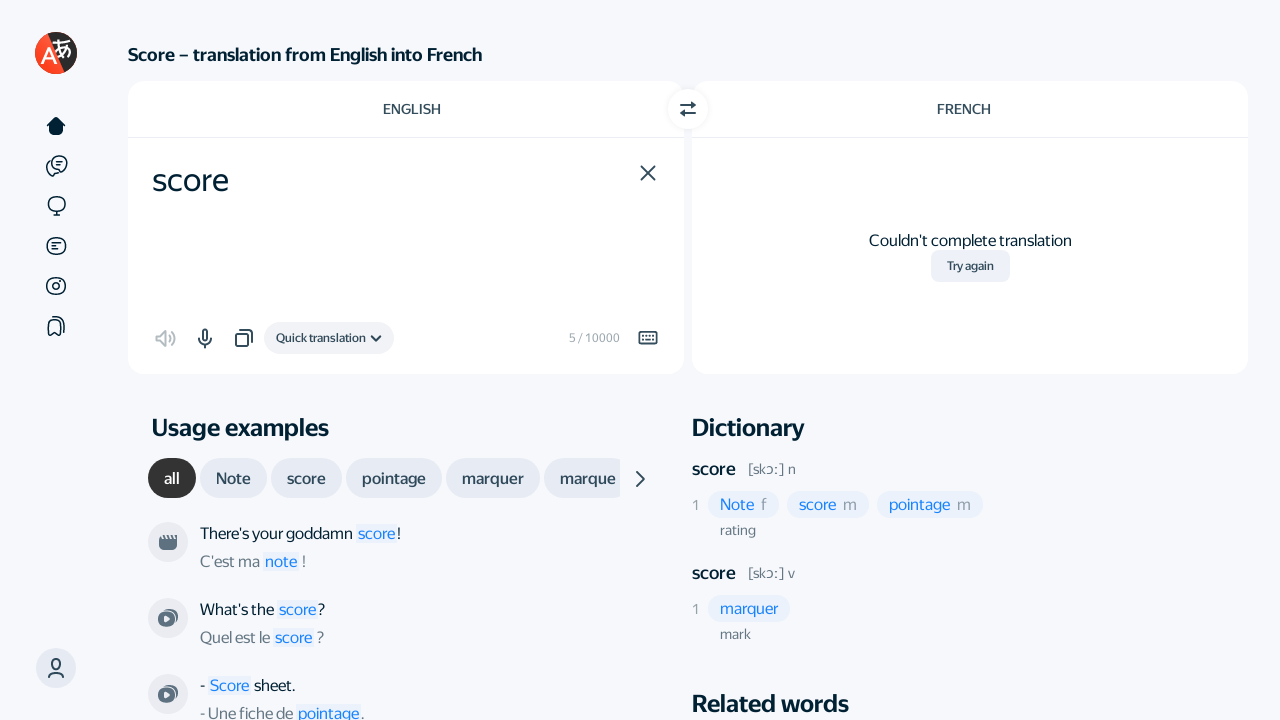

--- FILE ---
content_type: text/html; charset=UTF-8
request_url: https://static-mon.yandex.net/static/optional.js?pid=translate.yandex.ru&script_key=ea92408eBu_1cXMPUCRawCIuQ4D_ytZZxl&reasure=false
body_size: 44
content:
LzNIQr/OvUqqP6AN56fsbC/c6c6iGpcG+jaq2TcHVeA=